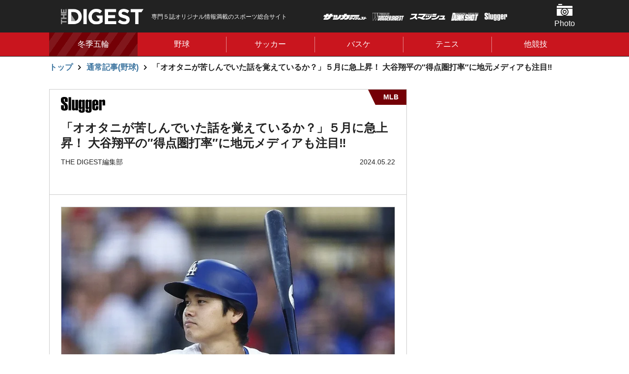

--- FILE ---
content_type: text/html; charset=utf-8
request_url: https://thedigestweb.com/baseball/detail/id=80755
body_size: 13173
content:
<!DOCTYPE html>
<html lang="ja">
<head>
<script async src="https://pagead2.googlesyndication.com/pagead/js/adsbygoogle.js?client=ca-pub-2064335030234680" crossorigin="anonymous"></script>

<meta charset="utf-8">
<meta http-equiv="X-UA-Compatible" content="IE=edge">
<meta name="viewport" content="width=device-width, initial-scale=1">
<title>「オオタニが苦しんでいた話を覚えているか？」５月に急上昇！ 大谷翔平の″得点圏打率″に地元メディアも注目‼ | THE DIGEST</title>
<meta name="description" content="　偉才が勝負強さを取り戻している。  　現地５月21日、ロサンゼルス・ドジャースの大谷翔平は、本拠地ドジャースタジアムで行なわれたアリゾナ...">
<link rel="apple-touch-icon" href="https://static.thedigestweb.com/v=1567502916/files/user/apple-touch-icon57.jpg" sizes="57x57">
<link rel="apple-touch-icon" href="https://static.thedigestweb.com/v=1567502916/files/user/apple-touch-icon60.jpg" sizes="60x60">
<link rel="apple-touch-icon" href="https://static.thedigestweb.com/v=1567502916/files/user/apple-touch-icon72.jpg" sizes="72x72">
<link rel="apple-touch-icon" href="https://static.thedigestweb.com/v=1567502915/files/user/apple-touch-icon76.jpg" sizes="76x76">
<link rel="apple-touch-icon" href="https://static.thedigestweb.com/v=1567502915/files/user/apple-touch-icon114.jpg" sizes="114x114">
<link rel="apple-touch-icon" href="https://static.thedigestweb.com/v=1567502915/files/user/apple-touch-icon120.jpg" sizes="120x120">
<link rel="apple-touch-icon" href="https://static.thedigestweb.com/v=1567502915/files/user/apple-touch-icon144.jpg" sizes="144x144">
<link rel="apple-touch-icon" href="https://static.thedigestweb.com/v=/files/user/apple-touch-icon152.jpg" sizes="152x152">
<link rel="apple-touch-icon" href="https://static.thedigestweb.com/v=1567502915/files/user/apple-touch-icon180.jpg" sizes="180x180">
<meta property="og:title" content="「オオタニが苦しんでいた話を覚えているか？」５月に急上昇！ 大谷翔平の″得点圏打率″に地元メディアも注目‼">
<meta property="og:description" content="　偉才が勝負強さを取り戻している。  　現地５月21日、ロサンゼルス・ドジャースの大谷翔平は、本拠地ドジャースタジアムで行なわれたアリゾナ...">
<meta property="og:image" content="https://thedigestweb.com/files/topics/80755_ext_04_0_L.jpg">
<meta property="twitter:description" content="　偉才が勝負強さを取り戻している。  　現地５月21日、ロサンゼルス・ドジャースの大谷翔平は、本拠地ドジャースタジアムで行なわれたアリゾナ...">
<meta property="twitter:image" content="https://thedigestweb.com/files/topics/80755_ext_04_0_L.jpg">
<meta property="og:type" content="website">
<meta property="og:site_name" content="THE DIGEST">
<meta property="og:url" content="https://thedigestweb.com/baseball/detail/id=80755">
<meta property="twitter:card" content="summary_large_image">
<meta property="twitter:title" content="「オオタニが苦しんでいた話を覚えているか？」５月に急上昇！ 大谷翔平の″得点圏打率″に地元メディアも注目‼">

<meta name="robots" content="index,follow">
<meta name="robots" content="NOODP">
<meta name="robots" content="NOYDIR">
<meta name="robots" content="max-image-preview:large">
<meta name="author" content="">
<link rel="icon" href="https://static.thedigestweb.com/v=/favicon.ico">
<link rel="home" href="/" title="THE DIGEST" >
<link rel="index" href="/sitemap/" title="THE DIGEST サイトマップ" >
            <link rel="canonical" href="https://thedigestweb.com/baseball/detail/id=80755">
<link rel="alternate" media="handheld" href="https://thedigestweb.com/baseball/detail/id=80755" >
<link rel="alternate" type="application/rss+xml" title="THE DIGEST" href="https://thedigestweb.com/RSS.rdf">

<link rel="stylesheet" href="https://fonts.googleapis.com/css?family=Teko:400,500,600,700&amp;display=swap">
<link href="https://static.thedigestweb.com/v=1768443273/files/css/front/parts.css" rel="stylesheet" type="text/css" media="screen,print">
<link href="https://static.thedigestweb.com/v=1768443273/files/css/front/customize.css" rel="stylesheet" type="text/css" media="screen,print">

<!-- GoogleAdSense 2021.09.07 -->
<script async src="https://pagead2.googlesyndication.com/pagead/js/adsbygoogle.js?client=ca-pub-2064335030234680" crossorigin="anonymous"></script>




    

<!-- start identity hub tag with gpt.js and FourM ats tag -->
<script type="text/javascript">
  var PWT={}; //Initialize Namespace
  var pbjs = pbjs || {};
  pbjs.que = pbjs.que || [];
  var googletag = googletag || {};
  googletag.cmd = googletag.cmd || [];
  var gptRan = false;
  PWT.jsLoaded = function(){ //PubMatic pwt.js on load callback is used to load GPT
      if(!location.hostname.match(/proxypy.org|printwhatyoulike.com/)){
          loadGPT();
      }
  };
  var loadGPT = function() {
      // Check the gptRan flag
      if (!gptRan) {
          gptRan = true;
          var gads = document.createElement('script');
          var useSSL = 'https:' == document.location.protocol;
          gads.src = (useSSL ? 'https:' : 'http:') + '//securepubads.g.doubleclick.net/tag/js/gpt.js';
          var node = document.getElementsByTagName('script')[0];
          node.parentNode.insertBefore(gads, node);
          var pbjsEl = document.createElement("script");
          pbjsEl.type = "text/javascript";
          pbjsEl.async = true;
          pbjsEl.src = "//anymind360.com/js/2222/ats.js";
          var pbjsTargetEl = document.getElementsByTagName("head")[0];
          pbjsTargetEl.insertBefore(pbjsEl, pbjsTargetEl.firstChild);
      }
  };
  // Failsafe to call gpt
  setTimeout(loadGPT, 500);
</script>
<script type="text/javascript">
  (function() {
  var purl = window.location.href;
  var url = '//ads.pubmatic.com/AdServer/js/pwt/157255/3019';
  var profileVersionId = '';
  if(purl.indexOf('pwtv=')>0){
  var regexp = /pwtv=(.*?)(&|$)/g;
  var matches = regexp.exec(purl);
  if(matches.length >= 2 && matches[1].length > 0){
  profileVersionId = '/'+matches[1];
  }
  }
  var wtads = document.createElement('script');
  wtads.async = true;
  wtads.type = 'text/javascript';
  wtads.src = url+profileVersionId+'/pwt.js';
  var node = document.getElementsByTagName('script')[0];
  node.parentNode.insertBefore(wtads, node);
  })();
</script>
<!-- end identity hub tag -->

<script>
  
  var slotBasePath = '/21769216163/thedigest/';
  var slot = ['PC', 'SP'];
  slot['PC'] = {
    pc_article_billboard : [[970, 250], [970, 90], [728, 90]],
    pc_top_right_1st : [[1, 1], [300, 600], [200, 200], [300, 250]],
    pc_top_right_2nd : [[1, 1], [300, 600], [200, 200], [300, 250]],
    pc_article_inarticle_left : [[1, 1], [200, 200], [300, 250]],
    pc_article_inarticle_right : [[1, 1], [200, 200], [300, 250]],
    pc_article_underarticle_left : [[1, 1], [200, 200], [300, 250]],
    pc_article_underarticle_right : [[1, 1], [200, 200], [300, 250]],
  };
  slot['SP'] = {
    sp_top_billboard : [[1, 1], [320, 50], [320, 100], 'fluid', [200, 200], [320, 180], [300, 250], [336, 280]],
    sp_article_undertitle : [[1, 1], 'fluid', [200, 200], [320, 180], [300, 250], [336, 280]],
    sp_article_inarticle : [[1, 1], [320, 180],  'fluid', [300, 250], [336, 280], [200, 200], [300, 600]],
    sp_article_underarticle : [[1, 1], [300, 250], [320, 180], [336, 280],  'fluid', [200, 200], [300, 600]],
    sp_article_inarticle_1st : [[1, 1], [300, 250], [320, 180], [336, 280], 'fluid', [200, 200], [300, 600]],
    sp_top_footer_1st : [[1, 1], [300, 250], [320, 180], [336, 280], 'fluid', [200, 200]],
    sp_all_footeroverlay :[[320, 100], [320, 180], 'fluid', [320, 50], [1, 1]],
    sp_photo_footeroverlay : [[320, 100], [320, 50], [300, 100], [1, 1], [320, 180]],
  };

  var device = /ip(hone|od)|android.*(mobile|mini)/i.test(navigator.userAgent) ||
    /Opera Mobi|Mobile.+Firefox|^HTC|Fennec|IEMobile|BlackBerry|BB10.*Mobile|GT-.*Build\/GINGERBREAD|SymbianOS.*AppleWebKit/.test(navigator.userAgent)
    ? 'SP' : 'PC';

      window.googletag = window.googletag || {cmd: []};
      var _AdSlots = [];
      googletag.cmd.push(function() {
          var i = 0;
          for( var unit in slot[device] ) {
            _AdSlots[i] = googletag.defineSlot(slotBasePath+unit, slot[device][unit], unit).addService(googletag.pubads());
            i++;
          }
          googletag.pubads().enableSingleRequest();
          googletag.pubads().disableInitialLoad();
          googletag.pubads().collapseEmptyDivs();
          googletag.enableServices();
      });
  
</script>


<!-- Google Tag Manager -->
<script>(function(w,d,s,l,i){w[l]=w[l]||[];w[l].push({'gtm.start':
new Date().getTime(),event:'gtm.js'});var f=d.getElementsByTagName(s)[0],
j=d.createElement(s),dl=l!='dataLayer'?'&l='+l:'';j.async=true;j.src=
'https://www.googletagmanager.com/gtm.js?id='+i+dl;f.parentNode.insertBefore(j,f);
})(window,document,'script','dataLayer','GTM-W2TD5TJ');</script>
<!-- End Google Tag Manager -->


<script data-sdk="l/1.1.10" data-cfasync="false" nowprocket src="https://html-load.com/loader.min.js" charset="UTF-8"></script>
<script nowprocket>(function(){function t(o,e){const r=n();return(t=function(t,n){return r[t-=309]})(o,e)}function n(){const t=["style","792872oOmMCL","documentElement","title","querySelectorAll","localStorage","name","VGhlcmUgd2FzIGEgcHJvYmxlbSBsb2FkaW5nIHRoZSBwYWdlLiBQbGVhc2UgY2xpY2sgT0sgdG8gbGVhcm4gbW9yZS4=","282786fMMJDo","loader-check","Cannot find currentScript","reload","textContent","charCodeAt","as_","&url=","script","map","loader_light","recovery","text","315540RTyVlu","last_bfa_at","split","href","length","&domain=","Script not found",'/loader.min.js"]',"from","none","width","width: 100vw; height: 100vh; z-index: 2147483647; position: fixed; left: 0; top: 0;","https://report.error-report.com/modal?eventId=&error=Vml0YWwgQVBJIGJsb2NrZWQ%3D&domain=","connection","https://error-report.com/report","querySelector","https://report.error-report.com/modal?eventId=","rtt","POST","87706KyRVLS","contains","src","height","close-error-report","error","Failed to load script: ",'script[src*="//',"3nLwbiH","/loader.min.js","append","hostname","outerHTML","&error=","onLine","setItem","addEventListener","btoa","setAttribute","toString","appendChild","display","searchParams","location","check","https://","type","currentScript","concat","148728JJjXGq","iframe","21QNapZW","data","createElement","link,style","Fallback Failed","_fa_","forEach","as_index","105042KWystp","getComputedStyle","host","value","removeEventListener","now","url","write","attributes","getBoundingClientRect","message","975180lrCXsz","as_modal_loaded","remove","https://report.error-report.com/modal?eventId=&error="];return(n=function(){return t})()}(function(){const o=t,e=n();for(;;)try{if(102011===parseInt(o(360))/1+parseInt(o(321))/2+parseInt(o(329))/3*(-parseInt(o(376))/4)+parseInt(o(371))/5+parseInt(o(383))/6+-parseInt(o(352))/7*(parseInt(o(350))/8)+-parseInt(o(396))/9)break;e.push(e.shift())}catch(t){e.push(e.shift())}})(),(()=>{"use strict";const n=t,o=n=>{const o=t;let e=0;for(let t=0,r=n[o(400)];t<r;t++)e=(e<<5)-e+n[o(388)](t),e|=0;return e},e=class{static[n(345)](){const t=n;var e,r;let c=arguments[t(400)]>0&&void 0!==arguments[0]?arguments[0]:t(394),a=!(arguments[t(400)]>1&&void 0!==arguments[1])||arguments[1];const i=Date[t(365)](),s=i-i%864e5,l=s-864e5,d=s+864e5,u=t(389)+o(c+"_"+s),w=t(389)+o(c+"_"+l),h=t(389)+o(c+"_"+d);return u!==w&&u!==h&&w!==h&&!(null!==(e=null!==(r=window[u])&&void 0!==r?r:window[w])&&void 0!==e?e:window[h])&&(a&&(window[u]=!0,window[w]=!0,window[h]=!0),!0)}};function r(o,e){const r=n;try{window[r(380)][r(336)](window[r(344)][r(362)]+r(357)+btoa(r(397)),Date[r(365)]()[r(340)]())}catch(t){}try{!async function(n,o){const e=r;try{if(await async function(){const n=t;try{if(await async function(){const n=t;if(!navigator[n(335)])return!0;try{await fetch(location[n(399)])}catch(t){return!0}return!1}())return!0;try{if(navigator[n(315)][n(319)]>1e3)return!0}catch(t){}return!1}catch(t){return!1}}())return;const r=await async function(n){const o=t;try{const t=new URL(o(316));t[o(343)][o(331)](o(347),o(393)),t[o(343)][o(331)](o(378),""),t[o(343)][o(331)](o(370),n),t[o(343)][o(331)](o(366),location[o(399)]);const e=await fetch(t[o(399)],{method:o(320)});return await e[o(395)]()}catch(t){return o(326)}}(n);document[e(379)](e(355))[e(358)]((t=>{const n=e;t[n(373)](),t[n(387)]=""}));let a=!1;window[e(337)](e(370),(t=>{const n=e;n(372)===t[n(353)]&&(a=!0)}));const i=document[e(354)](e(351));i[e(323)]=e(318)[e(349)](r,e(334))[e(349)](btoa(n),e(401))[e(349)](o,e(390))[e(349)](btoa(location[e(399)])),i[e(339)](e(375),e(313)),document[e(377)][e(341)](i);const s=t=>{const n=e;n(325)===t[n(353)]&&(i[n(373)](),window[n(364)](n(370),s))};window[e(337)](e(370),s);const l=()=>{const t=e,n=i[t(369)]();return t(311)!==window[t(361)](i)[t(342)]&&0!==n[t(312)]&&0!==n[t(324)]};let d=!1;const u=setInterval((()=>{if(!document[e(322)](i))return clearInterval(u);l()||d||(clearInterval(u),d=!0,c(n,o))}),1e3);setTimeout((()=>{a||d||(d=!0,c(n,o))}),3e3)}catch(t){c(n,o)}}(o,e)}catch(t){c(o,e)}}function c(t,o){const e=n;try{const n=atob(e(382));confirm(n)?location[e(399)]=e(374)[e(349)](btoa(t),e(401))[e(349)](o,e(390))[e(349)](btoa(location[e(399)])):location[e(386)]()}catch(t){location[e(399)]=e(314)[e(349)](o)}}(()=>{const t=n,o=n=>t(327)[t(349)](n);let c="";try{var a,i;null===(a=document[t(348)])||void 0===a||a[t(373)]();const n=null!==(i=function(){const n=t,o=n(359)+window[n(338)](window[n(344)][n(332)]);return window[o]}())&&void 0!==i?i:0;if(!e[t(345)](t(384),!1))return;const s="html-load.com,fb.html-load.com,content-loader.com,fb.content-loader.com"[t(398)](",");c=s[0];const l=document[t(317)](t(328)[t(349)](s[n],t(309)));if(!l)throw new Error(t(402));const d=Array[t(310)](l[t(368)])[t(392)]((n=>({name:n[t(381)],value:n[t(363)]})));if(n+1<s[t(400)])return function(n,o){const e=t,r=e(359)+window[e(338)](window[e(344)][e(332)]);window[r]=o}(0,n+1),void function(n,o){const e=t;var r;const c=document[e(354)](e(391));o[e(358)]((t=>{const n=e;let{name:o,value:r}=t;return c[n(339)](o,r)})),c[e(339)](e(323),e(346)[e(349)](n,e(330))),document[e(367)](c[e(333)]);const a=null===(r=document[e(348)])||void 0===r?void 0:r[e(333)];if(!a)throw new Error(e(385));document[e(367)](a)}(s[n+1],d);r(o(t(356)),c)}catch(n){try{n=n[t(340)]()}catch(t){}r(o(n),c)}})()})();})();</script>

<script type="text/javascript">
  window._taboola = window._taboola || [];
  _taboola.push({article:'auto'});
  !function (e, f, u, i) {
    if (!document.getElementById(i)){
      e.async = 1;
      e.src = u;
      e.id = i;
      f.parentNode.insertBefore(e, f);
    }
  }(document.createElement('script'),
  document.getElementsByTagName('script')[0],
  '//cdn.taboola.com/libtrc/fourm-thedigest/loader.js',
  'tb_loader_script');
  if(window.performance && typeof window.performance.mark == 'function')
    {window.performance.mark('tbl_ic');}
</script>
<script type="application/ld+json">

{
    "@context": "https://schema.org",
    "@type": "BreadcrumbList",
    "itemListElement": [

        
        {
            "@type": "ListItem",
            "position": "1",
            "name": "トップ",
                        
            "item": "https://thedigestweb.com/"
            
        },        
        {
            "@type": "ListItem",
            "position": "2",
            "name": "通常記事(野球)",
                        
            "item": "https://thedigestweb.com/baseball/"
            
        },        
        {
            "@type": "ListItem",
            "position": "3",
            "name": "「オオタニが苦しんでいた話を覚えているか？」５月に急上昇！ 大谷翔平の″得点圏打率″に地元メディアも注目‼",
            
            "item": "https://thedigestweb.com/baseball/detail/id=80755"
            
        }    
    ]
}

</script>
<script type="application/ld+json">

{
    "@context": "https://schema.org",
    "@type": "NewsArticle",
    "headline": "「オオタニが苦しんでいた話を覚えているか？」５月に急上昇！ 大谷翔平の″得点圏打率″に地元メディアも注目‼",
    "image": ["https://thedigestweb.com/files/topics/80755_ext_04_0_L.jpg"],
    "datePublished": "2024-05-22T16:54:00+09:00",
    "dateModified": "2024-05-27T15:47:52+09:00",
    "author": {
        "@type": "Person",
        "name": "THE DIGEST編集部"
    },
    "publisher":
    [
        {
            "@type": "Organization",
            "name": "THE DIGEST",
            "url": "https://thedigestweb.com/"
        }
    ]
}

</script>
<style type="text/css"><!--
#main_contents .pdf_area li {
	background-position: 0 13px;
}
--></style>
<link rel="amphtml" href="https://thedigestweb.com/baseball/detail/id=80755?mobileapp=1" />

</head>




<body>
<!-- Google Tag Manager (noscript) -->
<noscript><iframe src="https://www.googletagmanager.com/ns.html?id=GTM-W2TD5TJ"
height="0" width="0" style="display:none;visibility:hidden"></iframe></noscript>
<!-- End Google Tag Manager (noscript) -->


<ins id="yoneads116693"></ins>
<script type="text/javascript" src="//img.ak.impact-ad.jp/ic/pone/tags/4114/116693_6.js"></script>
<!-- /21769216163/thedigest/sp_all_footeroverlay -->
<div id='sp_all_footeroverlay' style='position: fixed !important; bottom: 0; z-index: 2147483647; text-align: center; width: 100%;'>
  <script>
    googletag.cmd.push(function() { googletag.display('sp_all_footeroverlay'); });
  </script>
</div>

<div class="l-bodyInner" data-js="bodyinner">
<div class="l-container--wrap">
<div class="p-header-wrap" data-js="header-wrap">
  <header class="p-header" data-js="header">
    <div class="l-container--middle p-header__inner" data-js="inner">
      <div class="p-header__logo">
        <a href="https://thedigestweb.com/">
          <h1 class="p-header__logo__hedding">
            <figure>
              <img src="https://static.thedigestweb.com/v=1566200242/files/user/images/common/header_logo.svg" alt="THE DIGEST">
            </figure>
          </h1>
        </a>
      </div>
      <p class="p-header__text is-pc">
        専門５誌オリジナル情報満載のスポーツ総合サイト
      </p>
      <ul class="p-header__magazine">
        <li class="p-header__magazine__item"><img class="-soccer_digest" src="https://static.thedigestweb.com/v=1566200239/files/user/images/common/soccer_digest.png" alt="サッカーダイジェスト"></li>
        <li class="p-header__magazine__item"><img class="-world_soccer_digest" src="https://static.thedigestweb.com/v=1566200238/files/user/images/common/world_soccer_digest.png" alt="WORLD SOCCER DIGEST"></li>
        <li class="p-header__magazine__item"><img class="-smash" src="https://static.thedigestweb.com/v=1566200239/files/user/images/common/smash.png" alt="スマッシュ"></li>
        <li class="p-header__magazine__item"><img class="-dunkshot" src="https://static.thedigestweb.com/v=1566200239/files/user/images/common/dunkshot.png" alt="DUNK SHOT"></li>
        <li class="p-header__magazine__item"><img class="-slugger" src="https://static.thedigestweb.com/v=1566200239/files/user/images/common/slugger.png" alt="Slugger"></li>
      </ul>
      <ul class="p-header__menu">
                <li class="p-header__menu__item"><a href="https://thedigestweb.com/photo/" class="p-header__menu__button -photo" data-js="header-menu-item">Photo</a>
          <!-- heddenメニュー -->
          <div class="c-navi-menu" data-js="navi-menu">
                                                    <ul class="c-navi-menu__list">
                                          <li class="c-navi-menu__item"><a class="c-navi-menu__link" href="https://thedigestweb.com/photo/contents_type=31">野球</a></li>
                                                                                  <li class="c-navi-menu__item"><a class="c-navi-menu__link" href="https://thedigestweb.com/photo/contents_type=39">サッカー</a></li>
                                                                                  <li class="c-navi-menu__item"><a class="c-navi-menu__link" href="https://thedigestweb.com/photo/contents_type=40">バスケ</a></li>
                                                                                  <li class="c-navi-menu__item"><a class="c-navi-menu__link" href="https://thedigestweb.com/photo/contents_type=41">テニス</a></li>
                                                                                  <li class="c-navi-menu__item"><a class="c-navi-menu__link" href="https://thedigestweb.com/photo/contents_type=62">ラグビー</a></li>
                                                                                  <li class="c-navi-menu__item"><a class="c-navi-menu__link" href="https://thedigestweb.com/photo/contents_type=68">フィギュア</a></li>
                                                                                  <li class="c-navi-menu__item"><a class="c-navi-menu__link" href="https://thedigestweb.com/photo/contents_type=73">ゴルフ</a></li>
                                                                                  <li class="c-navi-menu__item"><a class="c-navi-menu__link" href="https://thedigestweb.com/photo/contents_type=76">ボクシング</a></li>
                                                                                  <li class="c-navi-menu__item"><a class="c-navi-menu__link" href="https://thedigestweb.com/photo/contents_type=77">卓球</a></li>
                                                                                                                                        <li class="c-navi-menu__item"><a class="c-navi-menu__link" href="https://thedigestweb.com/photo/contents_type=67">その他</a></li>
                                          </ul>
                                      <div class="c-navi-menu__close is-sp"><button type="button" data-close="menu-close">閉じる</button></div>
          </div>
        </li>
                <!-- SPのみ表示 -->
        <li class="p-header__menu__item is-sp"><a class="p-header__menu__button -magazine is-sp" data-js="header-menu-item">雑誌</a>
          <!-- heddenメニュー -->
          <div class="c-navi-menu" data-js="navi-menu">
            <!-- マガジン -->
            <h2 class="p-header__menu__item__title">
              <span>国内外の最新ニュース＆深掘り記事を毎日お届け！<br>
              専門５誌オリジナル情報満載のスポーツ総合サイト
              </span>
            </h2>
              <ul class="c-magazine__list">
  
        
            
    
                
    <li class="c-magazine__item">
      
      
            <div class="c-magazine__item__img">
        <figure>
          <img src="https://static.thedigestweb.com/v=1767835688/files/topics/28_ext_01_0.jpg" alt="">
        </figure>
      </div>
            <div class="c-magazine__item__buy">
                <figure>
          <img class="-soccer_digest" src="https://static.thedigestweb.com/v=1566200240/files/user/images/common/soccer_digest_black.png" alt="soccer_digest">
        </figure>
                        <p class="">1月13日(火)発売</p>
                        <strong><span class="c-text-mini">定価:</span>980円 <span class="c-text-minimum">(税込)</span></strong>
        
                <div class=" c-magazine__item__button"><a href="https://www.nsks.com/ssd/detail/" class="c-button -small icon-arrow-right">購入する</a></div>
              </div>
    </li>
    
                
    <li class="c-magazine__item">
      
      
            <div class="c-magazine__item__img">
        <figure>
          <img src="https://static.thedigestweb.com/v=1768882480/files/topics/13_ext_01_0.jpg" alt="">
        </figure>
      </div>
            <div class="c-magazine__item__buy">
                <figure>
          <img class="-world_soccer_digest" src="https://static.thedigestweb.com/v=1566200239/files/user/images/common/world_soccer_digest_black.png" alt="world_soccer_digest">
        </figure>
                        <p class="">1月22日（木）発売</p>
                        <strong><span class="c-text-mini">定価:</span>890円 <span class="c-text-minimum">(税込)</span></strong>
        
                <div class=" c-magazine__item__button"><a href="https://www.nsks.com/wsd/detail/" class="c-button -small icon-arrow-right">購入する</a></div>
              </div>
    </li>
    
                
    <li class="c-magazine__item">
      
      
            <div class="c-magazine__item__img">
        <figure>
          <img src="https://static.thedigestweb.com/v=1766375656/files/topics/60_ext_01_0.jpg" alt="">
        </figure>
      </div>
            <div class="c-magazine__item__buy">
                <figure>
          <img class="-dunkshot" src="https://static.thedigestweb.com/v=1566200239/files/user/images/common/dunkshot_black.png" alt="dunkshot">
        </figure>
                        <p class="">12月24日（水）発売</p>
                        <strong><span class="c-text-mini">定価:</span>1100円 <span class="c-text-minimum">(税込)</span></strong>
        
                <div class=" c-magazine__item__button"><a href="https://www.nsks.com/dunkshoot/detail/" class="c-button -small icon-arrow-right">購入する</a></div>
              </div>
    </li>
    
                
    <li class="c-magazine__item">
      
      
            <div class="c-magazine__item__img">
        <figure>
          <img src="https://static.thedigestweb.com/v=1763604827/files/topics/61_ext_01_0.jpg" alt="">
        </figure>
      </div>
            <div class="c-magazine__item__buy">
                <figure>
          <img class="-slugger" src="https://static.thedigestweb.com/v=1566200239/files/user/images/common/slugger_black.png" alt="slugger">
        </figure>
                        <p class="">11月25日（火）発売</p>
                        <strong><span class="c-text-mini">定価:</span>1100円 <span class="c-text-minimum">(税込)</span></strong>
        
                <div class=" c-magazine__item__button"><a href="https://www.nsks.com/slugger/detail/" class="c-button -small icon-arrow-right">購入する</a></div>
              </div>
    </li>
  </ul>            <div class="c-navi-menu__close is-sp"><button type="button" data-close="menu-close">閉じる</button></div>
          </div>
        </li>
      </ul>
    </div>
  </header>
<nav class="p-gnavi" data-js="gnavi">
    <div class="l-container--middle">
      <div class="p-gnavi__list" data-js="gnavi-slider">
        <div class="p-gnavi__item slick-slide -picup" data-link="sp-link" data-js="navi-menu-item">
          <a href="https://thedigestweb.com/tag_list/tag_id=17" class="p-gnavi__item__button">冬季五輪</a>
        </div>
  
                        <div class="p-gnavi__item slick-slide" data-js="navi-menu-item">
          <a href="https://thedigestweb.com/baseball/" class="p-gnavi__item__button">野球</a>
          <!-- heddenメニュー -->
          <div class="c-navi-menu" data-js="navi-menu">
            <ul class="c-navi-menu__list">
                                          <li class="c-navi-menu__item"><a class="c-navi-menu__link" href="https://thedigestweb.com/baseball/contents_type=23">MLB</a></li>
                                                        <li class="c-navi-menu__item"><a class="c-navi-menu__link" href="https://thedigestweb.com/baseball/contents_type=33">プロ野球</a></li>
                                                        <li class="c-navi-menu__item"><a class="c-navi-menu__link" href="https://thedigestweb.com/baseball/contents_type=34">高校野球</a></li>
                                                        <li class="c-navi-menu__item"><a class="c-navi-menu__link" href="https://thedigestweb.com/baseball/contents_type=54">侍ジャパン</a></li>
                                                        <li class="c-navi-menu__item"><a class="c-navi-menu__link" href="https://thedigestweb.com/baseball/contents_type=69">大学野球</a></li>
                                        </ul>
            <div class="c-navi-menu__close is-sp"><button type="button" data-close="menu-close">閉じる</button></div>
          </div>
        </div>
          
  
                        <div class="p-gnavi__item slick-slide" data-js="navi-menu-item">
          <a href="https://thedigestweb.com/football/" class="p-gnavi__item__button">サッカー</a>
          <!-- heddenメニュー -->
          <div class="c-navi-menu" data-js="navi-menu">
            <ul class="c-navi-menu__list">
                                            <li class="c-navi-menu__item"><a class="c-navi-menu__link" href="https://thedigestweb.com/football/contents_type=15">日本代表</a></li>
                                                          <li class="c-navi-menu__item"><a class="c-navi-menu__link" href="https://thedigestweb.com/football/contents_type=16">海外サッカー</a></li>
                                                          <li class="c-navi-menu__item"><a class="c-navi-menu__link" href="https://thedigestweb.com/football/contents_type=17">Ｊリーグ・国内</a></li>
                                                          <li class="c-navi-menu__item"><a class="c-navi-menu__link" href="https://thedigestweb.com/football/contents_type=18">なでしこ</a></li>
                                        </ul>
            <div class="c-navi-menu__close is-sp"><button type="button" data-close="menu-close">閉じる</button></div>
          </div>
        </div>
          
  
                        <div class="p-gnavi__item slick-slide" data-js="navi-menu-item">
          <a href="https://thedigestweb.com/basketball/" class="p-gnavi__item__button">バスケ</a>
          <!-- heddenメニュー -->
          <div class="c-navi-menu" data-js="navi-menu">
            <ul class="c-navi-menu__list">
                                          <li class="c-navi-menu__item"><a class="c-navi-menu__link" href="https://thedigestweb.com/basketball/contents_type=51">バスケW杯</a></li>
                                                        <li class="c-navi-menu__item"><a class="c-navi-menu__link" href="https://thedigestweb.com/basketball/contents_type=28">NBA</a></li>
                                                        <li class="c-navi-menu__item"><a class="c-navi-menu__link" href="https://thedigestweb.com/basketball/contents_type=35">国内バスケ</a></li>
                                                        <li class="c-navi-menu__item"><a class="c-navi-menu__link" href="https://thedigestweb.com/basketball/contents_type=49">日本代表</a></li>
                                                        <li class="c-navi-menu__item"><a class="c-navi-menu__link" href="https://thedigestweb.com/basketball/contents_type=72">東京五輪</a></li>
                                                        <li class="c-navi-menu__item"><a class="c-navi-menu__link" href="https://thedigestweb.com/basketball/contents_type=85">パリ五輪</a></li>
                                        </ul>
            <div class="c-navi-menu__close is-sp"><button type="button" data-close="menu-close">閉じる</button></div>
          </div>
        </div>
          
                        <div class="p-gnavi__item slick-slide" data-js="navi-menu-item">
          <a href="https://thedigestweb.com/tennis/" class="p-gnavi__item__button">テニス</a>
          <!-- heddenメニュー -->
          <div class="c-navi-menu" data-js="navi-menu">
            <ul class="c-navi-menu__list">
                                          <li class="c-navi-menu__item"><a class="c-navi-menu__link" href="https://thedigestweb.com/tennis/contents_type=50">海外テニス</a></li>
                                                        <li class="c-navi-menu__item"><a class="c-navi-menu__link" href="https://thedigestweb.com/tennis/contents_type=52">国内テニス</a></li>
                                                        <li class="c-navi-menu__item"><a class="c-navi-menu__link" href="https://thedigestweb.com/tennis/contents_type=37">レッスン</a></li>
                                                        <li class="c-navi-menu__item"><a class="c-navi-menu__link" href="https://thedigestweb.com/tennis/contents_type=53">イベント情報</a></li>
                                                        <li class="c-navi-menu__item"><a class="c-navi-menu__link" href="https://thedigestweb.com/tennis/contents_type=63">ショップ情報</a></li>
                                                        <li class="c-navi-menu__item"><a class="c-navi-menu__link" href="https://thedigestweb.com/tennis/contents_type=84">ヨネチャレ</a></li>
                                        </ul>
            <div class="c-navi-menu__close is-sp"><button type="button" data-close="menu-close">閉じる</button></div>
          </div>
        </div>
          
                        <div class="p-gnavi__item slick-slide" data-js="navi-menu-item">
          <a href="https://thedigestweb.com/topics_list13/" class="p-gnavi__item__button">他競技</a>
          <!-- heddenメニュー -->
          <div class="c-navi-menu" data-js="navi-menu">
            <ul class="c-navi-menu__list">
                                          <li class="c-navi-menu__item"><a class="c-navi-menu__link" href="https://thedigestweb.com/topics_list13/contents_type=65">格闘技・プロレス</a></li>
                                                        <li class="c-navi-menu__item"><a class="c-navi-menu__link" href="https://thedigestweb.com/topics_list13/contents_type=86">陸上</a></li>
                                                        <li class="c-navi-menu__item"><a class="c-navi-menu__link" href="https://thedigestweb.com/topics_list13/contents_type=66">マラソン・駅伝</a></li>
                                                        <li class="c-navi-menu__item"><a class="c-navi-menu__link" href="https://thedigestweb.com/topics_list13/contents_type=83">バレーボール</a></li>
                                                        <li class="c-navi-menu__item"><a class="c-navi-menu__link" href="https://thedigestweb.com/topics_list13/contents_type=88">卓球</a></li>
                                                        <li class="c-navi-menu__item"><a class="c-navi-menu__link" href="https://thedigestweb.com/topics_list13/contents_type=90">体操</a></li>
                                                        <li class="c-navi-menu__item"><a class="c-navi-menu__link" href="https://thedigestweb.com/topics_list13/contents_type=87">水泳</a></li>
                                                        <li class="c-navi-menu__item"><a class="c-navi-menu__link" href="https://thedigestweb.com/topics_list13/contents_type=71">ゴルフ</a></li>
                                                        <li class="c-navi-menu__item"><a class="c-navi-menu__link" href="https://thedigestweb.com/topics_list13/contents_type=32">ラグビー</a></li>
                                                        <li class="c-navi-menu__item"><a class="c-navi-menu__link" href="https://thedigestweb.com/topics_list13/contents_type=70">フィギュア</a></li>
                                                        <li class="c-navi-menu__item"><a class="c-navi-menu__link" href="https://thedigestweb.com/topics_list13/contents_type=75">モータースポーツ</a></li>
                                                        <li class="c-navi-menu__item"><a class="c-navi-menu__link" href="https://thedigestweb.com/topics_list13/contents_type=89">競馬</a></li>
                                                        <li class="c-navi-menu__item"><a class="c-navi-menu__link" href="https://thedigestweb.com/topics_list13/contents_type=81">食と体調管理</a></li>
                                                        <li class="c-navi-menu__item"><a class="c-navi-menu__link" href="https://thedigestweb.com/topics_list13/contents_type=48">その他</a></li>
                                        </ul>
            <div class="c-navi-menu__close is-sp"><button type="button" data-close="menu-close">閉じる</button></div>
          </div>
        </div>
              </div>
    </div>
  </nav>
  </div>
  <!-- overlay -->
  <div class="c-menu__bg" data-js="overlay" data-close="menu-close"> </div>

<nav class="l-breadcrumb">
  <div class="l-container--middle">
    <ul class="footpath">
                <li class="footpath_item">
        <a href="https://thedigestweb.com/">
          <span class="footpath_item__text">トップ</span>
        </a>
      </li>
                      <li class="footpath_item">
        <a href="https://thedigestweb.com/baseball/">
          <span class="footpath_item__text">通常記事(野球)</span>
        </a>
      </li>
                      <li class="footpath_item footpath_item--word-break">
                <span class="footpath_item__text">「オオタニが苦しんでいた話を覚えているか？」５月に急上昇！ 大谷翔平の″得点圏打率″に地元メディアも注目‼</span>
              </li>
              </ul>
  </div>
</nav>


<div class="l-container">
    
        























    
      
                          

                  <div class="c-ad-banner is-pc">
        <!-- /21769216163/thedigest/pc_article_billboard -->
<div id='pc_article_billboard'>
  <script>
    googletag.cmd.push(function() { googletag.display('pc_article_billboard'); });
  </script>
</div>      </div>
                













































    <div class="l-container--main">
        





































































        
































        
                        
                    <div class="c-ad-banner--top-main">
          <div class="c-ad-banner is-sp -no-margin">
          <!-- /21769216163/thedigest/sp_top_billboard -->
  <div id='sp_top_billboard' >
    <script>
      googletag.cmd.push(function() { googletag.display('sp_top_billboard'); });
    </script>
  </div>          </div>
        </div>
      
      




































    
    

<article class="p-detail">

    <div class="p-detail__hedding">
    <div class="c-tag -left-arrow">MLB</div>

                
                  
        <div class="p-detail__hedding__logo"><img class="-slugger" src="https://static.thedigestweb.com/v=1566200239/files/user/images/common/slugger_black.png" alt=""></div>
    
    
    <div class="p-detail__hedding__inner">
      <h2 class="c-text__article-title">「オオタニが苦しんでいた話を覚えているか？」５月に急上昇！ 大谷翔平の″得点圏打率″に地元メディアも注目‼</h2>
      <div class="c-write__block">

         
                <p class="c-write__person">THE DIGEST編集部</p>
        
        <p class="c-write__date"> 2024.05.22</p>
      </div>
    </div>

        














                                <div class="c-ad-banner">
          <!-- /21769216163/thedigest/sp_article_undertitle -->
<style>
@media screen and (max-width: 767px) {
  #sp_article_undertitle {
    min-width: 200px;
    min-height: 180px;
  }
}
</style>
<div id='sp_article_undertitle'>
  <script>
    googletag.cmd.push(function() { googletag.display('sp_article_undertitle'); });
  </script>
</div>        </div>
               























































  </div>

                      
  
    <section class="c-article-wrap">

    <div class="l-container--inner">
    <div class="c-img_block -border">
      <figure>
        <img src="https://static.thedigestweb.com/v=1716362170/files/topics/80755_ext_04_0_L.jpg" alt="直近13打席で得点圏打率.462と勝負強さを発揮している大谷。(C)Getty Images">
      </figure>
    </div>
        <p class="c-description">
        直近13打席で得点圏打率.462と勝負強さを発揮している大谷。(C)Getty Images
    </p>
      </div>
  
    <div class="c-ad-banner is-sp" data-ad="sp_article_inarticle_1st">
        <!-- /21769216163/thedigest/sp_article_inarticle_1st -->
    <div id='sp_article_inarticle_1st'>
      <script>
        googletag.cmd.push(function() { googletag.display('sp_article_inarticle_1st'); });
      </script>
    </div>
        </div>
    
        <div class="c-article__contents">

            <div class="l-container--inner">
                　偉才が勝負強さを取り戻している。<br>
<br>
　現地５月21日、ロサンゼルス・ドジャースの大谷翔平は、本拠地ドジャースタジアムで行なわれたアリゾナ・ダイヤモンドバックス戦に「２番・指名打者」としてスタメン出場し、４打数２安打、１打点、２盗塁と活躍。チームが３対７と大敗を喫したなか、第３打席でライト前タイムリーを放つなど、全３得点に絡む活躍を見せた。<br>
&nbsp;
<p><a href="https://thedigestweb.com/baseball/detail/id=80736">【関連記事】大谷翔平は&ldquo;マルチ盗塁&rdquo;で日本人メジャーリーガー歴代３位の通算99盗塁目！ ドジャースはダイヤモンドバックスに完敗、連勝「４」でストップ</a></p>
                
                          <div class="c-ad-banner--col2">
                    



























































    
      
                          

                  <div class="c-ad-banner is-pc">
        <!-- /21769216163/thedigest/pc_article_inarticle_left -->
<div id='pc_article_inarticle_left'>
  <script>
   googletag.cmd.push(function() { googletag.display('pc_article_inarticle_left'); });
  </script>
 </div>      </div>
                










                    
























































    
      
                          

                  <div class="c-ad-banner is-pc">
        <!-- /21769216163/thedigest/pc_article_inarticle_right -->
<div id='pc_article_inarticle_right'>
    <script>
      googletag.cmd.push(function() { googletag.display('pc_article_inarticle_right'); });
    </script>
  </div>      </div>
                













          </div> 
          

                              















































    
      
                          

                  <div class="c-ad-banner is-sp">
        <!-- /21769216163/thedigest/sp_article_inarticle -->
<div id='sp_article_inarticle'>
  <script>
   googletag.cmd.push(function() { googletag.display('sp_article_inarticle'); });
  </script>
 </div>      </div>
                






















                                  　シーズン開幕から１か月は&ldquo;得点圏打率の低さ&rdquo;が指摘され、「チャンスに弱い」と苦言を呈されることもあった大谷だが、少しずつ改善の方向に向かっている。この試合では、６回１死三塁という場面でダイヤモンドバックスの先発右腕ブランドン・ファートからライト前タイムリーをマーク。これで今季の得点圏打率は.255だ。<br>
<br>
　この一打を受け、地元紙『The Orange County Register』のビル・プランケット記者は、自身のX（旧ツイッター）を更新。「６回先頭のミゲル・バルガスが二塁打を放った後、ショウヘイ・オオタニがタイムリーでドジャースに２点目をもたらした。直近は、得点圏で13打数６安打（.462）だ」と５月のデータを紹介している。<br>
<br>
　さらに、ドジャースのニュースを専門的に扱う『Dodgers Nation』は、大谷がライト前タイムリーを放ったシーンの映像を共有し、「シーズン序盤、オオタニが得点圏での打席で苦しんでいたという話を覚えているだろうか？」と投稿。しっかりと本来の姿を取り戻してきた大谷のパフォーマンスに興奮を隠せない様子だ。<br>
<br>
　なおこの試合に敗れたドジャースは、連勝が「４」でストップ。貯金は「15」となっている。<br>
<br>
構成●THE DIGEST編集部<br>
<br>
<a href="https://thedigestweb.com/baseball/detail_2/id=80736">【動画】「足で１点をもぎ取る&hellip;」大谷翔平が今季13個目の盗塁に成功！</a><br>
&nbsp;
                        <div class="article_end" style="width:1px;height:1px"></div>

                
                        

                

      </div>
      
            <section class="c-pager-area">
                        <div class="c-pager__next-article">
          <div class="c-pager__next-article__inner"><span>NEXT<br>PAGE</span><a href="https://thedigestweb.com/baseball/detail_2/id=80755" id="next">【動画】「足で１点をもぎ取る…」大谷翔平が今季13個目の盗塁に成功！<a></div>
        </div>
                <ul class="c-pager">
          <li class="c-pager__item"><a class="c-pager__link is-current">1</a></li>
          <li class="c-pager__item"><a class="c-pager__link" href="https://thedigestweb.com/baseball/detail_2/id=80755">2</a></li>                                        <li class="c-pager__item c-pager__control"><a class="c-pager__control__arrow--next" href="https://thedigestweb.com/baseball/detail_2/id=80755">次</a></li>
        </ul>
      </section>
      
            <div class="c-ad-banner--col2">
                





















































    
      
                          

                  <div class="c-ad-banner is-pc">
        <!-- /21769216163/thedigest/pc_article_underarticle_left -->
<div id='pc_article_underarticle_left'>
  <script>
   googletag.cmd.push(function() { googletag.display('pc_article_underarticle_left'); });
  </script>
 </div>      </div>
                
















                


















































    
      
                          

                  <div class="c-ad-banner is-pc">
        <!-- /21769216163/thedigest/pc_article_underarticle_right -->
<div id='pc_article_underarticle_right'>
  <script>
   googletag.cmd.push(function() { googletag.display('pc_article_underarticle_right'); });
  </script>
 </div>      </div>
                



















      </div>
                  












































    
      
                          

                  <div class="c-ad-banner is-sp">
        <!-- /21769216163/thedigest/sp_article_underarticle -->
<div id='sp_article_underarticle'>
  <script>
   googletag.cmd.push(function() { googletag.display('sp_article_underarticle'); });
  </script>
 </div>      </div>
                


























            
            <section class="p-detail__relation">
        <div class="l-container--inner">
          <h3 class="c-text__medium-title">関連記事</h3>
          <ul class="c-list -border">
                                                                        <li class="c-list__item">
                            <a class="c-list__link" href="https://thedigestweb.com/baseball/detail/id=80746">大谷翔平が最新のMVP模擬投票でナ・リーグ２位に‼ 同僚ベッツが１位をキープ「僅差の争いを繰り広げている」</a>
                          </li>
                        
                                                          <li class="c-list__item">
                            <a class="c-list__link" href="https://thedigestweb.com/baseball/detail/id=80719">「オオタニより背が高い!?」大谷翔平、22歳・金髪女性アスリートとの“密着ショット”が米国でも話題に！「並外れたオーラ」「最高のコラボ」</a>
                          </li>
                        
                                                          <li class="c-list__item">
                            <a class="c-list__link" href="https://thedigestweb.com/baseball/detail/id=80711">大谷翔平＆山本由伸の加入効果抜群!? ドジャースの『築地銀だこ』パートナーシップ契約に米記者が熱視線！ 愛する「たこ焼き」を回顧</a>
                          </li>
                        
                                                          <li class="c-list__item">
                            <a class="c-list__link" href="https://thedigestweb.com/baseball/detail/id=80693">「水も滴るいい男！」大谷翔平、色気たっぷりの“濡れ髪×かきあげ”ショットに悶絶の声！「なにこのセクシー」「たまらん」</a>
                          </li>
                        
                                                          <li class="c-list__item">
                            <a class="c-list__link" href="https://thedigestweb.com/baseball/detail/id=80747">「勝利数と鼻の下が伸びてます」今永昇太、長身美脚美女に囲まれタジタジ…意外な表情にファン注目！「あまりにも可愛すぎる」</a>
                          </li>
                        
                    </ul>
        </div>
      </section>
          </div>
  
</section>
              <div class="is-sp">
      <div class="line-news-banner" data-id="oa-slugger" data-type="a1" style="display:none;"> </div><script src="https://scdn.line-apps.com/stf/line-news/js/thirdparty/banner2.js" defer="defer" async="async"></script>
    </div>
  
  <section class="p-detail__sns">
    <div class="l-container--inner">
      <ul class="c-sns-list">
        <li class="c-sns-list__item"><a class="c-sns-list__link -twitter" href="https://twitter.com/intent/tweet?url=https%3A%2F%2Fthedigestweb.com%2Fbaseball%2Fdetail%2Fid%3D80755&amp;text=「オオタニが苦しんでいた話を覚えているか？」５月に急上昇！ 大谷翔平の″得点圏打率″に地元メディアも注目‼" target="_blank" rel="noopener noreferrer"> </a></li>
        <li class="c-sns-list__item"><a class="c-sns-list__link -facebook" href="https://www.facebook.com/sharer.php?src=bm&amp;u=https%3A%2F%2Fthedigestweb.com%2Fbaseball%2Fdetail%2Fid%3D80755&amp;t=「オオタニが苦しんでいた話を覚えているか？」５月に急上昇！ 大谷翔平の″得点圏打率″に地元メディアも注目‼" target="_blank" rel="noopener noreferrer"> </a></li>
        <li class="c-sns-list__item"><a class="c-sns-list__link -line" href="https://social-plugins.line.me/lineit/share?url=https%3A%2F%2Fthedigestweb.com%2Fbaseball%2Fdetail%2Fid%3D80755" target="_blank" rel="noopener noreferrer"> </a></li>
      </ul>
    </div>
  </section>
</article>


                                                            





      
            
                            

                  <div class="c-ad-banner is-sp -continual">
        <a rel="noopener" href="https://thedigestweb.com/topics_list13/contents_type=81" target="_blank">
          <img src="https://static.thedigestweb.com/v=1767585875/files/topics/20651_ext_02_0.jpg" alt="Do My Best Go!">
        </a>
      </div>
      
      
    


      
            
                            

                  <div class="c-ad-banner is-sp -continual">
        <a rel="noopener" href="https://thedigestweb.com/tennis/contents_type=84" target="_blank">
          <img src="https://static.thedigestweb.com/v=1748596706/files/topics/71216_ext_02_0.jpg" alt="">
        </a>
      </div>
      
      
    











      
            
                            

                  <div class="c-ad-banner is-sp -continual">
        <a rel="noopener" href="https://www.nsks.com/adinfo/" target="_blank">
          <img src="https://static.thedigestweb.com/v=1635395486/files/topics/22269_ext_02_0.jpg" alt="Nsks_ad">
        </a>
      </div>
      
      
    





      
            
                            

                  <div class="c-ad-banner is-sp -continual">
        <a rel="noopener" href="https://www.fujisan.co.jp/pub/2823/" target="_blank">
          <img src="https://static.thedigestweb.com/v=1634916980/files/topics/48007_ext_02_0.png" alt="sp_fujisan">
        </a>
      </div>
      
      
    













































<style>
.p-movie .slick-track>div>div ,.p-movie-slide__thumbnail .slick-track>div>div{
  width:100%;
}
.p-movie .slick-track>div>div.c-tag,.p-movie-slide__thumbnail .slick-track>div>div.c-tag {
  width: auto;
}
@media screen and (max-width: 767px){
  .p-movie .slick-track>div *:last-child,.p-movie-slide__thumbnail .slick-track>div *:last-child{
    width:100%;
    display:block !important;
  }
}
</style>


<section class="c-recommend-in-main">
<h2 class="c-text__large-title">RECOMMEND<span>オススメ情報</span></h2>
<div id="taboola-below-article-thumbnails"></div>
<script type="text/javascript">
  window._taboola = window._taboola || [];
  _taboola.push({
    mode: 'thumbs-feed-jbp-1x1',
    container: 'taboola-below-article-thumbnails',
    placement: 'Below Article Thumbnails',
    target_type: 'mix'
  });
</script>

</section>






<section class="c-popular is-sp">
    <h2 class="c-text__large-title">MAGAZINE<span>雑誌最新号</span></h2>
  
    <div class="c-tab is-pc">
      <div class="c-tab__nav">
                                                  
        <div class="c-tab__nav__item is-active" data-js="tab-item">
          <button class="c-tab__nav__button -soccer_digest" data-tab="1" data-js="change-tab"> </button>
        </div>
                                          
        <div class="c-tab__nav__item is-active" data-js="tab-item">
          <button class="c-tab__nav__button -world_soccer_digest" data-tab="2" data-js="change-tab"> </button>
        </div>
                                          
        <div class="c-tab__nav__item is-active" data-js="tab-item">
          <button class="c-tab__nav__button -smash" data-tab="3" data-js="change-tab"> </button>
        </div>
                                          
        <div class="c-tab__nav__item is-active" data-js="tab-item">
          <button class="c-tab__nav__button -dunkshot" data-tab="4" data-js="change-tab"> </button>
        </div>
                                          
        <div class="c-tab__nav__item is-active" data-js="tab-item">
          <button class="c-tab__nav__button -slugger" data-tab="5" data-js="change-tab"> </button>
        </div>
              </div>
    </div>
  
  
  
    <div class="c-popular__block-wrap">
      <!-- フェードコンテンツ -->
  
                                            
      <div class="c-popular__block u-flex-vertical--top is-active" data-tab-content="1" data-js="popular-block">
        <div class="c-popular__block__logo is-sp">
          <figure>
            <img class="-soccer_digest" src="https://static.thedigestweb.com/v=1566200240/files/user/images/common/soccer_digest_black.png" alt="soccer_digest">
          </figure>
        </div>
  
        
                                                <div class="c-popular__block__magazine">
          <div class="c-popular__block__magazine__img u-flex-vertical--top">
                                                <div>
              <figure>
                <img src="https://static.thedigestweb.com/v=1767835688/files/topics/28_ext_01_0.jpg" alt="">
              </figure>
            </div>
            
                                                                                            

                        <ul class="c-popular__block__magazine__sns c-sns-list--circle">
              <li class="c-sns-list--circle__item"><a rel="noopener" class="c-sns-list--circle__link -twitter"  href="https://twitter.com/weeklysd?ref_src=twsrc%5Egoogle%7Ctwcamp%5Eserp%7Ctwgr%5Eauthor" target="_blank"> </a></li>              <li class="c-sns-list--circle__item"><a rel="noopener" class="c-sns-list--circle__link -facebook" href="https://www.facebook.com/soccerdigest" target="_blank"> </a></li>              <li class="c-sns-list--circle__item"><a rel="noopener" class="c-sns-list--circle__link -line" href="https://timeline.line.me/user/_dTu5CBwUAH1JSqH81Rgdby_PxcgYJ_ZsIiIqu_0" target="_blank"> </a></li>            </ul>
          </div>
          <div class="c-popular__block__magazine__buy">
                        <ul class="c-popular__block__magazine__sns c-sns-list--circle is-tab">
              <li class="c-sns-list--circle__item"><a rel="noopener" class="c-sns-list--circle__link -twitter" href="https://twitter.com/weeklysd?ref_src=twsrc%5Egoogle%7Ctwcamp%5Eserp%7Ctwgr%5Eauthor" target="_blank"> </a></li>              <li class="c-sns-list--circle__item"><a rel="noopener" class="c-sns-list--circle__link -facebook" href="https://www.facebook.com/soccerdigest" target="_blank"> </a></li>              <li class="c-sns-list--circle__item"><a rel="noopener" class="c-sns-list--circle__link -line" href="https://timeline.line.me/user/_dTu5CBwUAH1JSqH81Rgdby_PxcgYJ_ZsIiIqu_0" target="_blank"> </a></li>                          </ul>


            
            <div class="c-popular__block__magazine__pay">
                            <p class="u-ma-0">1月13日(火)発売</p>
                                          <strong><span class="c-text--mini">定価:</span>980<span class="c-text--minimum">円(税込)</span></strong>
                          </div>
                        <div class="c-popular__block__magazine__button"><a href="https://www.nsks.com/ssd/detail/" class="c-button -small icon-arrow-right">購入する</a></div>
                      </div>
        </div>
                                                                  
                <!-- article class="c-popular__block__article">


            

            <h3 class="c-popular__block__article__hedding">サッカーダイジェストの人気記事</h3>
            <ul class="c-popular__block__article__list">
                                                  </ul>
        </article -->      </div>
                                            
      <div class="c-popular__block u-flex-vertical--top is-active" data-tab-content="2" data-js="popular-block">
        <div class="c-popular__block__logo is-sp">
          <figure>
            <img class="-world_soccer_digest" src="https://static.thedigestweb.com/v=1566200239/files/user/images/common/world_soccer_digest_black.png" alt="world_soccer_digest">
          </figure>
        </div>
  
        
                                                                <div class="c-popular__block__magazine">
          <div class="c-popular__block__magazine__img u-flex-vertical--top">
                                                <div>
              <figure>
                <img src="https://static.thedigestweb.com/v=1768882480/files/topics/13_ext_01_0.jpg" alt="">
              </figure>
            </div>
            
                                                                                            

                        <ul class="c-popular__block__magazine__sns c-sns-list--circle">
              <li class="c-sns-list--circle__item"><a rel="noopener" class="c-sns-list--circle__link -twitter"  href="https://twitter.com/wsdnet?ref_src=twsrc%5Egoogle%7Ctwcamp%5Eserp%7Ctwgr%5Eauthor" target="_blank"> </a></li>              <li class="c-sns-list--circle__item"><a rel="noopener" class="c-sns-list--circle__link -facebook" href="https://www.facebook.com/%E3%83%AF%E3%83%BC%E3%83%AB%E3%83%89%E3%82%B5%E3%83%83%E3%82%AB%E3%83%BC%E3%83%80%E3%82%A4%E3%82%B8%E3%82%A7%E3%82%B9%E3%83%88-345305962250575/" target="_blank"> </a></li>              <li class="c-sns-list--circle__item"><a rel="noopener" class="c-sns-list--circle__link -line" href="https://timeline.line.me/user/_dTu5CBwUAH1JSqH81Rgdby_PxcgYJ_ZsIiIqu_0" target="_blank"> </a></li>            </ul>
          </div>
          <div class="c-popular__block__magazine__buy">
                        <ul class="c-popular__block__magazine__sns c-sns-list--circle is-tab">
              <li class="c-sns-list--circle__item"><a rel="noopener" class="c-sns-list--circle__link -twitter" href="https://twitter.com/wsdnet?ref_src=twsrc%5Egoogle%7Ctwcamp%5Eserp%7Ctwgr%5Eauthor" target="_blank"> </a></li>              <li class="c-sns-list--circle__item"><a rel="noopener" class="c-sns-list--circle__link -facebook" href="https://www.facebook.com/%E3%83%AF%E3%83%BC%E3%83%AB%E3%83%89%E3%82%B5%E3%83%83%E3%82%AB%E3%83%BC%E3%83%80%E3%82%A4%E3%82%B8%E3%82%A7%E3%82%B9%E3%83%88-345305962250575/" target="_blank"> </a></li>              <li class="c-sns-list--circle__item"><a rel="noopener" class="c-sns-list--circle__link -line" href="https://timeline.line.me/user/_dTu5CBwUAH1JSqH81Rgdby_PxcgYJ_ZsIiIqu_0" target="_blank"> </a></li>                          </ul>


            
            <div class="c-popular__block__magazine__pay">
                            <p class="u-ma-0">1月22日（木）発売</p>
                                          <strong><span class="c-text--mini">定価:</span>890<span class="c-text--minimum">円(税込)</span></strong>
                          </div>
                        <div class="c-popular__block__magazine__button"><a href="https://www.nsks.com/wsd/detail/" class="c-button -small icon-arrow-right">購入する</a></div>
                      </div>
        </div>
                                                  
                <!-- article class="c-popular__block__article">


            

            <h3 class="c-popular__block__article__hedding">ワールドサッカーダイジェストの人気記事</h3>
            <ul class="c-popular__block__article__list">
                        </ul>
        </article -->      </div>
                                            
      <div class="c-popular__block u-flex-vertical--top is-active" data-tab-content="3" data-js="popular-block">
        <div class="c-popular__block__logo is-sp">
          <figure>
            <img class="-smash" src="https://static.thedigestweb.com/v=1566200240/files/user/images/common/smash_black.png" alt="smash">
          </figure>
        </div>
  
        
                                                                                          
                <!-- article class="c-popular__block__article">


            

            <h3 class="c-popular__block__article__hedding">スマッシュの人気記事</h3>
            <ul class="c-popular__block__article__list">
                        </ul>
        </article -->      </div>
                                            
      <div class="c-popular__block u-flex-vertical--top is-active" data-tab-content="4" data-js="popular-block">
        <div class="c-popular__block__logo is-sp">
          <figure>
            <img class="-dunkshot" src="https://static.thedigestweb.com/v=1566200239/files/user/images/common/dunkshot_black.png" alt="dunkshot">
          </figure>
        </div>
  
        
                                                                                <div class="c-popular__block__magazine">
          <div class="c-popular__block__magazine__img u-flex-vertical--top">
                                                <div>
              <figure>
                <img src="https://static.thedigestweb.com/v=1766375656/files/topics/60_ext_01_0.jpg" alt="">
              </figure>
            </div>
            
                                                  

                        <ul class="c-popular__block__magazine__sns c-sns-list--circle">
                                                      </ul>
          </div>
          <div class="c-popular__block__magazine__buy">
                        <ul class="c-popular__block__magazine__sns c-sns-list--circle is-tab">
                                                                    </ul>


            
            <div class="c-popular__block__magazine__pay">
                            <p class="u-ma-0">12月24日（水）発売</p>
                                          <strong><span class="c-text--mini">定価:</span>1100<span class="c-text--minimum">円(税込)</span></strong>
                          </div>
                        <div class="c-popular__block__magazine__button"><a href="https://www.nsks.com/dunkshoot/detail/" class="c-button -small icon-arrow-right">購入する</a></div>
                      </div>
        </div>
                                  
                <!-- article class="c-popular__block__article">


            

            <h3 class="c-popular__block__article__hedding">ダンクシュートの人気記事</h3>
            <ul class="c-popular__block__article__list">
                        </ul>
        </article -->      </div>
                                            
      <div class="c-popular__block u-flex-vertical--top is-active" data-tab-content="5" data-js="popular-block">
        <div class="c-popular__block__logo is-sp">
          <figure>
            <img class="-slugger" src="https://static.thedigestweb.com/v=1566200239/files/user/images/common/slugger_black.png" alt="slugger">
          </figure>
        </div>
  
        
                                                                                                <div class="c-popular__block__magazine">
          <div class="c-popular__block__magazine__img u-flex-vertical--top">
                                                <div>
              <figure>
                <img src="https://static.thedigestweb.com/v=1763604827/files/topics/61_ext_01_0.jpg" alt="">
              </figure>
            </div>
            
                                                                                            

                        <ul class="c-popular__block__magazine__sns c-sns-list--circle">
              <li class="c-sns-list--circle__item"><a rel="noopener" class="c-sns-list--circle__link -twitter"  href="https://twitter.com/slugger_monthly" target="_blank"> </a></li>              <li class="c-sns-list--circle__item"><a rel="noopener" class="c-sns-list--circle__link -facebook" href="https://www.facebook.com/Slugger%E3%82%B9%E3%83%A9%E3%83%83%E3%82%AC%E3%83%BC-2010732062486311/" target="_blank"> </a></li>                          </ul>
          </div>
          <div class="c-popular__block__magazine__buy">
                        <ul class="c-popular__block__magazine__sns c-sns-list--circle is-tab">
              <li class="c-sns-list--circle__item"><a rel="noopener" class="c-sns-list--circle__link -twitter" href="https://twitter.com/slugger_monthly" target="_blank"> </a></li>              <li class="c-sns-list--circle__item"><a rel="noopener" class="c-sns-list--circle__link -facebook" href="https://www.facebook.com/Slugger%E3%82%B9%E3%83%A9%E3%83%83%E3%82%AC%E3%83%BC-2010732062486311/" target="_blank"> </a></li>                                        </ul>


            
            <div class="c-popular__block__magazine__pay">
                            <p class="u-ma-0">11月25日（火）発売</p>
                                          <strong><span class="c-text--mini">定価:</span>1100<span class="c-text--minimum">円(税込)</span></strong>
                          </div>
                        <div class="c-popular__block__magazine__button"><a href="https://www.nsks.com/slugger/detail/" class="c-button -small icon-arrow-right">購入する</a></div>
                      </div>
        </div>
                  
                <!-- article class="c-popular__block__article">


            

            <h3 class="c-popular__block__article__hedding">スラッガーの人気記事</h3>
            <ul class="c-popular__block__article__list">
                        </ul>
        </article -->      </div>
        
      <!-- フェードコンテンツ -->
    </div>
  </section>

    
    </div>
    <div class="l-container--side">
                    




































































      
            
                            

                  <div class="c-ad-banner is-pc">
        <!-- /21769216163/thedigest/pc_top_right_1st -->
  <div id='pc_top_right_1st'>
    <script>
      googletag.cmd.push(function() { googletag.display('pc_top_right_1st'); });
    </script>
  </div>      </div>
      
      
    
                






























































      
            
                            

                  <div class="c-ad-banner is-sp">
        <!-- /21769216163/thedigest/sp_top_footer_1st -->
        <div id='sp_top_footer_1st'>
  <script>
   googletag.cmd.push(function() { googletag.display('sp_top_footer_1st'); });
  </script>
 </div>      </div>
      
      
    






        
                                                            


      
            
                            

                  <div class="c-ad-banner is-pc -continual">
        <a rel="noopener" href="https://thedigestweb.com/topics_list13/contents_type=81" target="_blank">
          <img src="https://static.thedigestweb.com/v=1767585906/files/topics/20650_ext_02_0.jpg" alt="Do My Best Go!">
        </a>
      </div>
      
      
    








      
            
                            

                  <div class="c-ad-banner is-pc -continual">
        <a rel="noopener" href="https://thedigestweb.com/tennis/contents_type=84" target="_blank">
          <img src="https://static.thedigestweb.com/v=1748596668/files/topics/71217_ext_02_0.jpg" alt="">
        </a>
      </div>
      
      
    





      
            
                            

                  <div class="c-ad-banner is-pc -continual">
        <a rel="noopener" href="https://www.nsks.com/adinfo/" target="_blank">
          <img src="https://static.thedigestweb.com/v=1635395520/files/topics/22270_ext_02_0.jpg" alt="Nsks_ad">
        </a>
      </div>
      
      
    











      
            
                            

                  <div class="c-ad-banner is-pc -continual">
        <a rel="noopener" href="https://www.fujisan.co.jp/pub/2823/" target="_blank">
          <img src="https://static.thedigestweb.com/v=1634917044/files/topics/48008_ext_02_0.png" alt="PC_fujisan">
        </a>
      </div>
      
      
    









































<section class="c-side__block is-pc">
  <div class="c-magazine">
    <h2 class="c-text__side-title">MAGAZINE<span>雑誌最新号</span></h2>
      <ul class="c-magazine__list">
  
        
            
    
                
    <li class="c-magazine__item">
      
      
            <div class="c-magazine__item__img">
        <figure>
          <img src="https://static.thedigestweb.com/v=1767835688/files/topics/28_ext_01_0.jpg" alt="">
        </figure>
      </div>
            <div class="c-magazine__item__buy">
                <figure>
          <img class="-soccer_digest" src="https://static.thedigestweb.com/v=1566200240/files/user/images/common/soccer_digest_black.png" alt="soccer_digest">
        </figure>
                        <p class="u-mt-10 u-mb-0">1月13日(火)発売</p>
                        <strong><span class="c-text-mini">定価:</span>980円 <span class="c-text-minimum">(税込)</span></strong>
        
                <div class=" u-mt-10"><a href="https://www.nsks.com/ssd/detail/" class="c-button -small icon-arrow-right">購入する</a></div>
              </div>
    </li>
    
                
    <li class="c-magazine__item">
      
      
            <div class="c-magazine__item__img">
        <figure>
          <img src="https://static.thedigestweb.com/v=1768882480/files/topics/13_ext_01_0.jpg" alt="">
        </figure>
      </div>
            <div class="c-magazine__item__buy">
                <figure>
          <img class="-world_soccer_digest" src="https://static.thedigestweb.com/v=1566200239/files/user/images/common/world_soccer_digest_black.png" alt="world_soccer_digest">
        </figure>
                        <p class="u-mt-10 u-mb-0">1月22日（木）発売</p>
                        <strong><span class="c-text-mini">定価:</span>890円 <span class="c-text-minimum">(税込)</span></strong>
        
                <div class=" u-mt-10"><a href="https://www.nsks.com/wsd/detail/" class="c-button -small icon-arrow-right">購入する</a></div>
              </div>
    </li>
    
                
    <li class="c-magazine__item">
      
      
            <div class="c-magazine__item__img">
        <figure>
          <img src="https://static.thedigestweb.com/v=1766375656/files/topics/60_ext_01_0.jpg" alt="">
        </figure>
      </div>
            <div class="c-magazine__item__buy">
                <figure>
          <img class="-dunkshot" src="https://static.thedigestweb.com/v=1566200239/files/user/images/common/dunkshot_black.png" alt="dunkshot">
        </figure>
                        <p class="u-mt-10 u-mb-0">12月24日（水）発売</p>
                        <strong><span class="c-text-mini">定価:</span>1100円 <span class="c-text-minimum">(税込)</span></strong>
        
                <div class=" u-mt-10"><a href="https://www.nsks.com/dunkshoot/detail/" class="c-button -small icon-arrow-right">購入する</a></div>
              </div>
    </li>
    
                
    <li class="c-magazine__item">
      
      
            <div class="c-magazine__item__img">
        <figure>
          <img src="https://static.thedigestweb.com/v=1763604827/files/topics/61_ext_01_0.jpg" alt="">
        </figure>
      </div>
            <div class="c-magazine__item__buy">
                <figure>
          <img class="-slugger" src="https://static.thedigestweb.com/v=1566200239/files/user/images/common/slugger_black.png" alt="slugger">
        </figure>
                        <p class="u-mt-10 u-mb-0">11月25日（火）発売</p>
                        <strong><span class="c-text-mini">定価:</span>1100円 <span class="c-text-minimum">(税込)</span></strong>
        
                <div class=" u-mt-10"><a href="https://www.nsks.com/slugger/detail/" class="c-button -small icon-arrow-right">購入する</a></div>
              </div>
    </li>
  </ul>  </div>
</section>

                    

































































      
            
                            

                  <div class="c-ad-banner is-pc">
        <!-- /21769216163/thedigest/pc_top_right_2nd -->
  <div id='pc_top_right_2nd'>
    <script>
      googletag.cmd.push(function() { googletag.display('pc_top_right_2nd'); });
    </script>
  </div>      </div>
      
      
    



        </div>
    
</div>

</div><!-- /.l-container--wrap -->
</div><!-- /.l-bodyInner -->
<footer class="l-footer p-footer" data-js="footer">
  <div class="p-footer__link">
    <div class="l-container--middle">
      <ul class="p-footer__link__list">
        <li><a href="mailto:webad@nsks.com">サイトに関するお問い合わせ</a></li>
        <li><a rel="noopener" href="http://www.nsks.com/" target="_blank">運営会社</a></li>
        <li><a rel="noopener" href="http://www.nsks.com/privacy_policy/" target="_blank">個人情報の取り扱いについて</a></li>
        <li><a href="https://thedigestweb.com/sitepolicy/">サイトポリシー</a></li>
      </ul>
    </div>
  </div>
  <div class="p-footer__copy">
    <div class="l-container--middle">
      <div class="u-text-center">
        <p>日本スポーツ企画出版社</p>
        <small>Copyright（c）Nippon Sports Kikaku Publishing inc. All rights reserved.</small>
      </div>
    </div>
  </div>
  </div>
</footer>
<button class="c-button-page-top" type="button" data-js="pageTop"> </button>
<script src="https://static.thedigestweb.com/v=1563522906/files/user/js/library.js" charset="utf-8"></script>
<script src="https://static.thedigestweb.com/v=1591077908/files/js/front/user/js/scripts.js" charset="utf-8"></script>




<script type="text/javascript">
  window._taboola = window._taboola || [];
  _taboola.push({flush: true});
</script>
<script>
var topics_group_map = {"1": "4", "2": "4_1", "3": "10", "4": "9", "5": "8"};
var load_data = function(ranking_data_type_index){
  $.getJSON('/ranking_api_topics_group_'+topics_group_map[ranking_data_type_index]+'/',{data_format: "json"}, function(data, textStatus, jqXHR){
  })
  .done(function (data) {
    var template_to_append = '';
  data.rank_data.forEach(function(elem,index) {
if(index <=2){
    template_to_append += '<li class="c-popular__block__article__item">';
    if (elem.link_flg == '1') {
      var href = '';
      href+="/topics_detail";
      var link_page_flg = "";
      if (!link_page_flg && elem.topics_group_id){
        href+= elem.topics_group_id;
      }
      href+='/id=' + elem.topics_id;
      template_to_append += '<a class="c-popular__block__article__link" href="'+ href +'" >';
      }
      else if (elem.link_flg == '2') {
      template_to_append += '<a rel="noopener" class="c-popular__block__article__link" href="' + elem.link_url + '"';
      if (elem.link_target == '_blank') {
        template_to_append += 'target="_blank"';
      }
      template_to_append += '>';
      } else {
      template_to_append += ' <div class="c-popular__block__article__link">';
      }
      template_to_append += ' <div class="c-popular__block__article__block">';
      if (elem.url04) {

      template_to_append += ' <div class="c-popular__block__article__box"><figure><img src="https://static.thedigestweb.com' + elem.url04 + '" alt="' + elem.value04 + '"></figure></div>';
      }

      template_to_append += '<div class="c-popular__block__article__box"><p class="c-popular__block__article__date">' + elem.ymd_str + '</p><h3 class="c-popular__block__article__title">' + elem.subject +'</h3>' +
      '</div></div>';
      if (elem.link_flg == '1' || elem.link_flg == '2') {
      template_to_append += '</a>';
      } else {
      template_to_append += ' </div>';
      } 
      template_to_append += '</li>';
    }
    });
    $(".c-popular__block[data-tab-content="+ranking_data_type_index+"] .c-popular__block__article__list").html(template_to_append);
    })
    .fail(function (jqxhr,settings,ex) {
    console.log('failed, '+ ex);
    });
}
var is_pc_display_val = $(".c-tab.is-pc").css('display');
$(document).ready(function(){
if(is_pc_display_val == 'none'){
  for(var i in topics_group_map){
    load_data(i);    
  }
}  
$(".c-popular .c-tab__nav__button").click(function(){
  var ranking_data_type_index = $(this).attr('data-tab');
  load_data(ranking_data_type_index);
});
});
</script>
</body>
</html>

--- FILE ---
content_type: text/html; charset=utf-8
request_url: https://www.google.com/recaptcha/api2/aframe
body_size: 268
content:
<!DOCTYPE HTML><html><head><meta http-equiv="content-type" content="text/html; charset=UTF-8"></head><body><script nonce="w4F-BVCd4WcXXHlA0paqmQ">/** Anti-fraud and anti-abuse applications only. See google.com/recaptcha */ try{var clients={'sodar':'https://pagead2.googlesyndication.com/pagead/sodar?'};window.addEventListener("message",function(a){try{if(a.source===window.parent){var b=JSON.parse(a.data);var c=clients[b['id']];if(c){var d=document.createElement('img');d.src=c+b['params']+'&rc='+(localStorage.getItem("rc::a")?sessionStorage.getItem("rc::b"):"");window.document.body.appendChild(d);sessionStorage.setItem("rc::e",parseInt(sessionStorage.getItem("rc::e")||0)+1);localStorage.setItem("rc::h",'1768909592338');}}}catch(b){}});window.parent.postMessage("_grecaptcha_ready", "*");}catch(b){}</script></body></html>

--- FILE ---
content_type: application/javascript; charset=utf-8
request_url: https://fundingchoicesmessages.google.com/f/AGSKWxVlkG2cYpsBmu16qwpX4IFQNJnVp-AR3tZnSkLU1YE8_NplUIQbh7UhnxkyGqprKbaKv1j1SsByEQ1hJGrLX1Vme0cUnCG15nwhzSStvdF1k-FC4mJa_X9Eoy_dMse03SthRaCiT90nBUBdi_Mk2HFbZ9obASven_uxd0xB1lw73ZiLBvVxVBlqOPpB/_/AdformVideo_-popexit./requestmyspacead._home_ad./ads/sky_
body_size: -1294
content:
window['bfe273fc-4c05-4ae9-aeba-e54321194c9b'] = true;

--- FILE ---
content_type: application/javascript; charset=utf-8
request_url: https://fundingchoicesmessages.google.com/f/AGSKWxUyEDNUj2izTZ6SO3BCK0SD5i1QhSxh4OsGf5K8kfVptoheu08c2Yqq27SvafpyRDb4OSex5sMxdCFsfBxy9Mm0XoSQ7riroZJz7G7lo_zcetyMdwiTn376EQwWTzDmUCxhm2lD-Q==?fccs=W251bGwsbnVsbCxudWxsLG51bGwsbnVsbCxudWxsLFsxNzY4OTA5NTkxLDY3OTAwMDAwMF0sbnVsbCxudWxsLG51bGwsW251bGwsWzcsMTksNiwxNV0sbnVsbCxudWxsLG51bGwsbnVsbCxudWxsLG51bGwsbnVsbCxudWxsLG51bGwsM10sImh0dHBzOi8vdGhlZGlnZXN0d2ViLmNvbS9iYXNlYmFsbC9kZXRhaWwvaWQ9ODA3NTUiLG51bGwsW1s4LCJNOWxrelVhWkRzZyJdLFs5LCJlbi1VUyJdLFsxNiwiWzEsMSwxXSJdLFsxOSwiMiJdLFsxNywiWzBdIl0sWzI0LCIiXSxbMjksImZhbHNlIl0sWzI4LCJbbnVsbCxbbnVsbCwxLFsxNzY4OTA5NTkxLDYzMTYyMzAwMF0sMF1dIl1dXQ
body_size: 171
content:
if (typeof __googlefc.fcKernelManager.run === 'function') {"use strict";this.default_ContributorServingResponseClientJs=this.default_ContributorServingResponseClientJs||{};(function(_){var window=this;
try{
var np=function(a){this.A=_.t(a)};_.u(np,_.J);var op=function(a){this.A=_.t(a)};_.u(op,_.J);op.prototype.getWhitelistStatus=function(){return _.F(this,2)};var pp=function(a){this.A=_.t(a)};_.u(pp,_.J);var qp=_.Zc(pp),rp=function(a,b,c){this.B=a;this.j=_.A(b,np,1);this.l=_.A(b,_.Nk,3);this.F=_.A(b,op,4);a=this.B.location.hostname;this.D=_.Dg(this.j,2)&&_.O(this.j,2)!==""?_.O(this.j,2):a;a=new _.Og(_.Ok(this.l));this.C=new _.bh(_.q.document,this.D,a);this.console=null;this.o=new _.jp(this.B,c,a)};
rp.prototype.run=function(){if(_.O(this.j,3)){var a=this.C,b=_.O(this.j,3),c=_.dh(a),d=new _.Ug;b=_.fg(d,1,b);c=_.C(c,1,b);_.hh(a,c)}else _.eh(this.C,"FCNEC");_.lp(this.o,_.A(this.l,_.Ae,1),this.l.getDefaultConsentRevocationText(),this.l.getDefaultConsentRevocationCloseText(),this.l.getDefaultConsentRevocationAttestationText(),this.D);_.mp(this.o,_.F(this.F,1),this.F.getWhitelistStatus());var e;a=(e=this.B.googlefc)==null?void 0:e.__executeManualDeployment;a!==void 0&&typeof a==="function"&&_.Qo(this.o.G,
"manualDeploymentApi")};var sp=function(){};sp.prototype.run=function(a,b,c){var d;return _.v(function(e){d=qp(b);(new rp(a,d,c)).run();return e.return({})})};_.Rk(7,new sp);
}catch(e){_._DumpException(e)}
}).call(this,this.default_ContributorServingResponseClientJs);
// Google Inc.

//# sourceURL=/_/mss/boq-content-ads-contributor/_/js/k=boq-content-ads-contributor.ContributorServingResponseClientJs.en_US.M9lkzUaZDsg.es5.O/d=1/exm=ad_blocking_detection_executable,frequency_controls_updater_executable,kernel_loader,loader_js_executable,monetization_cookie_state_migration_initialization_executable/ed=1/rs=AJlcJMzanTQvnnVdXXtZinnKRQ21NfsPog/m=cookie_refresh_executable
__googlefc.fcKernelManager.run('\x5b\x5b\x5b7,\x22\x5b\x5bnull,\\\x22thedigestweb.com\\\x22,\\\x22AKsRol9vBNyv42TFO4wa9LDGdcAxB8i-puwLlsj9PYKxosgHoGA4UhzHDi9oERBEWQhFyznh20jhqh_W9NOB9Ix-Xjozw5Eu0bmfSoZDYFKUfVELULKaCEIgLB7VkPZXDjHsjGyL_HSNez-d-EcPPvWrrL72nqbqqA\\\\u003d\\\\u003d\\\x22\x5d,null,\x5b\x5bnull,null,null,\\\x22https:\/\/fundingchoicesmessages.google.com\/f\/AGSKWxW7CQllnSF-hroYZmqJOePd5uHVO6-M2rt8Xfu-2J3dTJYjhSXR1Lhj_X7lxcoDEH6B1uEBilS9wc9Fa0ogZZ3DGUO2IEAfBV9_DIgYvNTT6KC0nzGJNgK8Qtan3aqowsSfEsOYXg\\\\u003d\\\\u003d\\\x22\x5d,null,null,\x5bnull,null,null,\\\x22https:\/\/fundingchoicesmessages.google.com\/el\/AGSKWxWk1VBwFRgWiXB2SpJG9XS8pFgc-JvMByILImZpaz98uGNM4B0U-yd3Vk5NAjMkags4b3-Nx5TVpaEeHghMV3RdipiQPB9IJ750zawDwGcWDP3WesOKVOE8-wc9SKb7Dg3KjSCfRw\\\\u003d\\\\u003d\\\x22\x5d,null,\x5bnull,\x5b7,19,6,15\x5d,null,null,null,null,null,null,null,null,null,3\x5d\x5d,\x5b2,1\x5d\x5d\x22\x5d\x5d,\x5bnull,null,null,\x22https:\/\/fundingchoicesmessages.google.com\/f\/AGSKWxXA4RbYF1K6pyIMj_byeo8mcDkCvbTQQ0CPvV1ZgrkTjagZDt8UjueaP71aBPZGT2xB6sRwmyf3AwlTkL_Zp2kjK4h1DPa0A2_9K7fdByFK2ImTKErj3GqIG7KElId_xXIHSScn4Q\\u003d\\u003d\x22\x5d\x5d');}